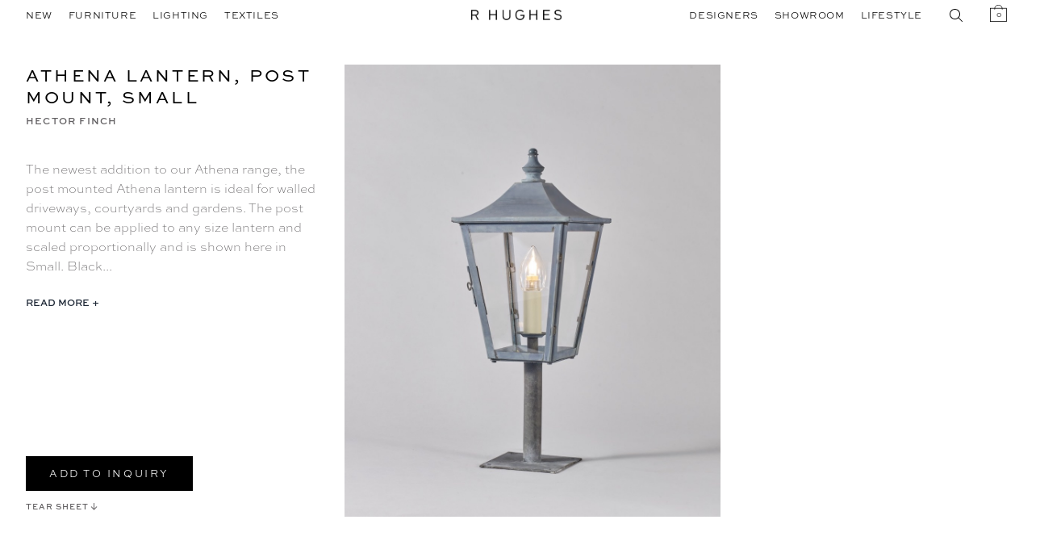

--- FILE ---
content_type: application/javascript; charset=UTF-8
request_url: https://r-hughes.com/wp-content/themes/rhugheslife/assets/js/scrollTrigger.min.js?ver=1.0
body_size: 9345
content:
/*!
 * ScrollTrigger 3.8.0
 * https://greensock.com
 *
 * @license Copyright 2021, GreenSock. All rights reserved.
 * Subject to the terms at https://greensock.com/standard-license or for Club GreenSock members, the agreement issued with that membership.
 * @author: Jack Doyle, jack@greensock.com
 */

!function(e,t){"object"==typeof exports&&"undefined"!=typeof module?t(exports):"function"==typeof define&&define.amd?define(["exports"],t):t((e=e||self).window=e.window||{})}(this,function(e){"use strict";function J(e){return e}function K(e){return Math.round(1e5*e)/1e5||0}function L(){return"undefined"!=typeof window}function M(){return Le||L()&&(Le=window.gsap)&&Le.registerPlugin&&Le}function N(e){return!!~i.indexOf(e)}function O(e,t){return~Ze.indexOf(e)&&Ze[Ze.indexOf(e)+1][t]}function P(t,e){var r=e.s,n=e.sc,i=v.indexOf(t),o=n===pt.sc?1:2;return~i||(i=v.push(t)-1),v[i+o]||(v[i+o]=O(t,r)||(N(t)?n:function(e){return arguments.length?t[r]=e:t[r]}))}function Q(e){return O(e,"getBoundingClientRect")||(N(e)?function(){return yt.width=Ne.innerWidth,yt.height=Ne.innerHeight,yt}:function(){return dt(e)})}function T(e,t){var r=t.s,n=t.d2,i=t.d,o=t.a;return(r="scroll"+n)&&(o=O(e,r))?o()-Q(e)()[i]:N(e)?(Fe[r]||Ie[r])-(Ne["inner"+n]||Ie["client"+n]||Fe["client"+n]):e[r]-e["offset"+n]}function U(e,t){for(var r=0;r<d.length;r+=3)t&&!~t.indexOf(d[r+1])||e(d[r],d[r+1],d[r+2])}function V(e){return"string"==typeof e}function W(e){return"function"==typeof e}function X(e){return"number"==typeof e}function Y(e){return"object"==typeof e}function Z(e){return W(e)&&e()}function $(r,n){return function(){var e=Z(r),t=Z(n);return function(){Z(e),Z(t)}}}function _(e,t,r){return e&&e.progress(t?0:1)&&r&&e.pause()}function aa(e,t){var r=t(e);r&&r.totalTime&&(e.callbackAnimation=r)}function va(e){return Ne.getComputedStyle(e)}function xa(e,t){for(var r in t)r in e||(e[r]=t[r]);return e}function za(e,t){var r=t.d2;return e["offset"+r]||e["client"+r]||0}function Aa(e){var t,r=[],n=e.labels,i=e.duration();for(t in n)r.push(n[t]/i);return r}function Da(t,r,e,n){return e.split(",").forEach(function(e){return t(r,e,n)})}function Ea(e,t,r){return e.addEventListener(t,r,{passive:!0})}function Fa(e,t,r){return e.removeEventListener(t,r)}function Ja(e,t){if(V(e)){var r=e.indexOf("="),n=~r?(e.charAt(r-1)+1)*parseFloat(e.substr(r+1)):0;~r&&(e.indexOf("%")>r&&(n*=t/100),e=e.substr(0,r-1)),e=n+(e in S?S[e]*t:~e.indexOf("%")?parseFloat(e)*t/100:parseFloat(e)||0)}return e}function Ka(e,t,r,n,i,o,a,s){var l=i.startColor,c=i.endColor,u=i.fontSize,f=i.indent,p=i.fontWeight,d=Re.createElement("div"),g=N(r)||"fixed"===O(r,"pinType"),h=-1!==e.indexOf("scroller"),v=g?Fe:r,m=-1!==e.indexOf("start"),b=m?l:c,x="border-color:"+b+";font-size:"+u+";color:"+b+";font-weight:"+p+";pointer-events:none;white-space:nowrap;font-family:sans-serif,Arial;z-index:1000;padding:4px 8px;border-width:0;border-style:solid;";return x+="position:"+((h||s)&&g?"fixed;":"absolute;"),!h&&!s&&g||(x+=(n===pt?y:w)+":"+(o+parseFloat(f))+"px;"),a&&(x+="box-sizing:border-box;text-align:left;width:"+a.offsetWidth+"px;"),d._isStart=m,d.setAttribute("class","gsap-marker-"+e+(t?" marker-"+t:"")),d.style.cssText=x,d.innerText=t||0===t?e+"-"+t:e,v.children[0]?v.insertBefore(d,v.children[0]):v.appendChild(d),d._offset=d["offset"+n.op.d2],E(d,0,n,m),d}function Oa(){return 20<qe()-$e&&j()}function Pa(){var e=qe();$e!==e?(j(),$e||z("scrollStart"),$e=e):l=l||s(j)}function Qa(){return!Xe&&!r&&!Re.fullscreenElement&&a.restart(!0)}function Wa(e){var t,r=Le.ticker.frame,n=[],i=0;if(g!==r||Ye){for(F();i<A.length;i+=4)(t=Ne.matchMedia(A[i]).matches)!==A[i+3]&&((A[i+3]=t)?n.push(i):F(1,A[i])||W(A[i+2])&&A[i+2]());for(I(),i=0;i<n.length;i++)t=n[i],He=A[t],A[t+2]=A[t+1](e);He=0,o&&B(0,1),g=r,z("matchMedia")}}function Xa(){return Fa(te,"scrollEnd",Xa)||B(!0)}function ab(){return v.forEach(function(e){return"function"==typeof e&&(e.rec=0)})}function jb(e,t,r,n){if(e.parentNode!==t){for(var i,o=H.length,a=t.style,s=e.style;o--;)a[i=H[o]]=r[i];a.position="absolute"===r.position?"absolute":"relative","inline"===r.display&&(a.display="inline-block"),s[w]=s[y]="auto",a.overflow="visible",a.boxSizing="border-box",a[tt]=za(e,ft)+ut,a[rt]=za(e,pt)+ut,a[st]=s[lt]=s.top=s[b]="0",xt(n),s[tt]=s.maxWidth=r[tt],s[rt]=s.maxHeight=r[rt],s[st]=r[st],e.parentNode.insertBefore(t,e),t.appendChild(e)}}function mb(e){for(var t=q.length,r=e.style,n=[],i=0;i<t;i++)n.push(q[i],r[q[i]]);return n.t=e,n}function pb(e,t,r,n,i,o,a,s,l,c,u,f,p){W(e)&&(e=e(s)),V(e)&&"max"===e.substr(0,3)&&(e=f+("="===e.charAt(4)?Ja("0"+e.substr(3),r):0));var d,g,h,v=p?p.time():0;if(p&&p.seek(0),X(e))a&&E(a,r,n,!0);else{W(t)&&(t=t(s));var m,b,x,y,w=e.split(" ");h=Be(t)[0]||Fe,(m=dt(h)||{})&&(m.left||m.top)||"none"!==va(h).display||(y=h.style.display,h.style.display="block",m=dt(h),y?h.style.display=y:h.style.removeProperty("display")),b=Ja(w[0],m[n.d]),x=Ja(w[1]||"0",r),e=m[n.p]-l[n.p]-c+b+i-x,a&&E(a,x,n,r-x<20||a._isStart&&20<x),r-=r-x}if(o){var S=e+r,T=o._isStart;d="scroll"+n.d2,E(o,S,n,T&&20<S||!T&&(u?Math.max(Fe[d],Ie[d]):o.parentNode[d])<=S+1),u&&(l=dt(a),u&&(o.style[n.op.p]=l[n.op.p]-n.op.m-o._offset+ut))}return p&&h&&(d=dt(h),p.seek(f),g=dt(h),p._caScrollDist=d[n.p]-g[n.p],e=e/p._caScrollDist*f),p&&p.seek(v),p?e:Math.round(e)}function rb(e,t,r,n){if(e.parentNode!==t){var i,o,a=e.style;if(t===Fe){for(i in e._stOrig=a.cssText,o=va(e))+i||ee.test(i)||!o[i]||"string"!=typeof a[i]||"0"===i||(a[i]=o[i]);a.top=r,a.left=n}else a.cssText=e._stOrig;Le.core.getCache(e).uncache=1,t.appendChild(e)}}function sb(l,e){function nf(e,t,r,n,i){var o=nf.tween,a=t.onComplete,s={};return o&&o.kill(),c=Math.round(r),t[p]=e,(t.modifiers=s)[p]=function(e){return(e=K(f()))!==c&&e!==u&&2<Math.abs(e-c)?(o.kill(),nf.tween=0):e=r+n*o.ratio+i*o.ratio*o.ratio,u=c,c=K(e)},t.onComplete=function(){nf.tween=0,a&&a.call(o)},o=nf.tween=Le.to(l,t)}var c,u,f=P(l,e),p="_scroll"+e.p2;return l[p]=f,l.addEventListener("wheel",function(){return nf.tween&&nf.tween.kill()&&(nf.tween=0)},{passive:!0}),nf}var Le,o,Ne,Re,Ie,Fe,i,a,s,l,Be,Ve,De,c,Xe,je,u,Je,f,p,d,Qe,Ke,r,Ue,He,g,h,Ye=1,Ze=[],v=[],qe=Date.now,m=qe(),$e=0,Ge=1,et=Math.abs,t="scrollLeft",n="scrollTop",b="left",y="right",w="bottom",tt="width",rt="height",nt="Right",it="Left",ot="Top",at="Bottom",st="padding",lt="margin",ct="Width",x="Height",ut="px",ft={s:t,p:b,p2:it,os:y,os2:nt,d:tt,d2:ct,a:"x",sc:function sc(e){return arguments.length?Ne.scrollTo(e,pt.sc()):Ne.pageXOffset||Re[t]||Ie[t]||Fe[t]||0}},pt={s:n,p:"top",p2:ot,os:w,os2:at,d:rt,d2:x,a:"y",op:ft,sc:function sc(e){return arguments.length?Ne.scrollTo(ft.sc(),e):Ne.pageYOffset||Re[n]||Ie[n]||Fe[n]||0}},dt=function _getBounds(e,t){var r=t&&"matrix(1, 0, 0, 1, 0, 0)"!==va(e)[u]&&Le.to(e,{x:0,y:0,xPercent:0,yPercent:0,rotation:0,rotationX:0,rotationY:0,scale:1,skewX:0,skewY:0}).progress(1),n=e.getBoundingClientRect();return r&&r.progress(0).kill(),n},gt={startColor:"green",endColor:"red",indent:0,fontSize:"16px",fontWeight:"normal"},ht={toggleActions:"play",anticipatePin:0},S={top:0,left:0,center:.5,bottom:1,right:1},E=function _positionMarker(e,t,r,n){var i={display:"block"},o=r[n?"os2":"p2"],a=r[n?"p2":"os2"];e._isFlipped=n,i[r.a+"Percent"]=n?-100:0,i[r.a]=n?"1px":0,i["border"+o+ct]=1,i["border"+a+ct]=0,i[r.p]=t+"px",Le.set(e,i)},vt=[],mt={},k={},C=[],A=[],z=function _dispatch(e){return k[e]&&k[e].map(function(e){return e()})||C},R=[],I=function _revertRecorded(e){for(var t=0;t<R.length;t+=5)e&&R[t+4]!==e||(R[t].style.cssText=R[t+1],R[t].getBBox&&R[t].setAttribute("transform",R[t+2]||""),R[t+3].uncache=1)},F=function _revertAll(e,t){var r;for(Je=0;Je<vt.length;Je++)r=vt[Je],t&&r.media!==t||(e?r.kill(1):r.revert());t&&I(t),t||z("revert")},B=function _refreshAll(e,t){if(!$e||e){h=!0;var r=z("refreshInit");Qe&&te.sort(),t||F(),vt.forEach(function(e){return e.refresh()}),r.forEach(function(e){return e&&e.render&&e.render(-1)}),ab(),a.pause(),h=!1,z("refresh")}else Ea(te,"scrollEnd",Xa)},D=0,bt=1,j=function _updateAll(){if(!h){var e=vt.length,t=qe(),r=50<=t-m,n=e&&vt[0].scroll();if(bt=n<D?-1:1,D=n,r&&($e&&!je&&200<t-$e&&($e=0,z("scrollEnd")),De=m,m=t),bt<0){for(Je=e;0<Je--;)vt[Je]&&vt[Je].update(0,r);bt=1}else for(Je=0;Je<e;Je++)vt[Je]&&vt[Je].update(0,r);l=0}},H=[b,"top",w,y,lt+at,lt+nt,lt+ot,lt+it,"display","flexShrink","float","zIndex","grid-column-start","grid-column-end","grid-row-start","grid-row-end","grid-area","justify-self","align-self","place-self"],q=H.concat([tt,rt,"boxSizing","max"+ct,"max"+x,"position",lt,st,st+ot,st+nt,st+at,st+it]),G=/([A-Z])/g,xt=function _setState(e){if(e){var t,r,n=e.t.style,i=e.length,o=0;for((e.t._gsap||Le.core.getCache(e.t)).uncache=1;o<i;o+=2)r=e[o+1],t=e[o],r?n[t]=r:n[t]&&n.removeProperty(t.replace(G,"-$1").toLowerCase())}},yt={left:0,top:0},ee=/(?:webkit|moz|length|cssText|inset)/i;ft.op=pt;var te=(ScrollTrigger.prototype.init=function init(E,k){if(this.progress=this.start=0,this.vars&&this.kill(1),Ge){var m,n,f,C,M,A,z,L,R,I,F,e,B,D,j,K,U,t,H,b,Z,q,x,$,y,w,r,S,G,ee,i,p,te,re,ne,ie,oe,ae=(E=xa(V(E)||X(E)||E.nodeType?{trigger:E}:E,ht)).onUpdate,se=E.toggleClass,o=E.id,le=E.onToggle,ce=E.onRefresh,ue=E.scrub,fe=E.trigger,pe=E.pin,de=E.pinSpacing,ge=E.invalidateOnRefresh,he=E.anticipatePin,a=E.onScrubComplete,d=E.onSnapComplete,ve=E.once,me=E.snap,be=E.pinReparent,s=E.pinSpacer,xe=E.containerAnimation,ye=E.fastScrollEnd,we=E.preventOverlaps,Se=E.horizontal||E.containerAnimation&&!1!==E.horizontal?ft:pt,Te=!ue&&0!==ue,Oe=Be(E.scroller||Ne)[0],l=Le.core.getCache(Oe),Ee=N(Oe),_e="fixed"===("pinType"in E?E.pinType:O(Oe,"pinType")||Ee&&"fixed"),ke=[E.onEnter,E.onLeave,E.onEnterBack,E.onLeaveBack],Ce=Te&&E.toggleActions.split(" "),c="markers"in E?E.markers:ht.markers,Pe=Ee?0:parseFloat(va(Oe)["border"+Se.p2+ct])||0,Me=this,u=E.onRefreshInit&&function(){return E.onRefreshInit(Me)},Ae=function _getSizeFunc(e,t,r){var n=r.d,i=r.d2,o=r.a;return(o=O(e,"getBoundingClientRect"))?function(){return o()[n]}:function(){return(t?Ne["inner"+i]:e["client"+i])||0}}(Oe,Ee,Se),We=function _getOffsetsFunc(e,t){return!t||~Ze.indexOf(e)?Q(e):function(){return yt}}(Oe,Ee),g=0,ze=P(Oe,Se);if(Me.media=He,he*=45,Me.scroller=Oe,Me.scroll=xe?xe.time.bind(xe):ze,C=ze(),Me.vars=E,k=k||E.animation,"refreshPriority"in E&&(Qe=1),l.tweenScroll=l.tweenScroll||{top:sb(Oe,pt),left:sb(Oe,ft)},Me.tweenTo=m=l.tweenScroll[Se.p],k&&(k.vars.lazy=!1,k._initted||!1!==k.vars.immediateRender&&!1!==E.immediateRender&&k.render(0,!0,!0),Me.animation=k.pause(),k.scrollTrigger=Me,(i=X(ue)&&ue)&&(ee=Le.to(k,{ease:"power3",duration:i,onComplete:function onComplete(){return a&&a(Me)}})),S=0,o=o||k.vars.id),vt.push(Me),me&&(Y(me)&&!me.push||(me={snapTo:me}),"scrollBehavior"in Fe.style&&Le.set(Ee?[Fe,Ie]:Oe,{scrollBehavior:"auto"}),f=W(me.snapTo)?me.snapTo:"labels"===me.snapTo?function _getClosestLabel(t){return function(e){return Le.utils.snap(Aa(t),e)}}(k):"labelsDirectional"===me.snapTo?function _getLabelAtDirection(i){return function(e,t){var r,n=Aa(i);if(n.sort(function(e,t){return e-t}),0<t.direction){for(e-=1e-4,r=0;r<n.length;r++)if(n[r]>=e)return n[r];return n.pop()}for(r=n.length,e+=1e-4;r--;)if(n[r]<=e)return n[r];return n[0]}}(k):Le.utils.snap(me.snapTo),p=me.duration||{min:.1,max:2},p=Y(p)?Ve(p.min,p.max):Ve(p,p),te=Le.delayedCall(me.delay||i/2||.1,function(){if(Math.abs(Me.getVelocity())<10&&!je&&g!==ze()){var e=k&&!Te?k.totalProgress():Me.progress,t=(e-G)/(qe()-De)*1e3||0,r=Le.utils.clamp(-Me.progress,1-Me.progress,et(t/2)*t/.185),n=Me.progress+(!1===me.inertia?0:r),i=Ve(0,1,f(n,Me)),o=ze(),a=Math.round(A+i*B),s=me.onStart,l=me.onInterrupt,c=me.onComplete,u=m.tween;if(o<=z&&A<=o&&a!==o){if(u&&!u._initted&&u.data<=et(a-o))return;!1===me.inertia&&(r=i-Me.progress),m(a,{duration:p(et(.185*Math.max(et(n-e),et(i-e))/t/.05||0)),ease:me.ease||"power3",data:et(a-o),onInterrupt:function onInterrupt(){return te.restart(!0)&&l&&l(Me)},onComplete:function onComplete(){g=ze(),S=G=k&&!Te?k.totalProgress():Me.progress,d&&d(Me),c&&c(Me)}},o,r*B,a-o-r*B),s&&s(Me,m.tween)}}else Me.isActive&&te.restart(!0)}).pause()),o&&(mt[o]=Me),fe=Me.trigger=Be(fe||pe)[0],pe=!0===pe?fe:Be(pe)[0],V(se)&&(se={targets:fe,className:se}),pe&&(!1===de||de===lt||(de=!(!de&&"flex"===va(pe.parentNode).display)&&st),Me.pin=pe,!1!==E.force3D&&Le.set(pe,{force3D:!0}),(n=Le.core.getCache(pe)).spacer?D=n.pinState:(s&&((s=Be(s)[0])&&!s.nodeType&&(s=s.current||s.nativeElement),n.spacerIsNative=!!s,s&&(n.spacerState=mb(s))),n.spacer=U=s||Re.createElement("div"),U.classList.add("pin-spacer"),o&&U.classList.add("pin-spacer-"+o),n.pinState=D=mb(pe)),Me.spacer=U=n.spacer,r=va(pe),x=r[de+Se.os2],H=Le.getProperty(pe),b=Le.quickSetter(pe,Se.a,ut),jb(pe,U,r),K=mb(pe)),c&&(e=Y(c)?xa(c,gt):gt,I=Ka("scroller-start",o,Oe,Se,e,0),F=Ka("scroller-end",o,Oe,Se,e,0,I),t=I["offset"+Se.op.d2],L=Ka("start",o,Oe,Se,e,t,0,xe),R=Ka("end",o,Oe,Se,e,t,0,xe),xe&&(oe=Le.quickSetter([L,R],Se.a,ut)),_e||Ze.length&&!0===O(Oe,"fixedMarkers")||(function _makePositionable(e){var t=va(e).position;e.style.position="absolute"===t||"fixed"===t?t:"relative"}(Ee?Fe:Oe),Le.set([I,F],{force3D:!0}),y=Le.quickSetter(I,Se.a,ut),w=Le.quickSetter(F,Se.a,ut))),xe){var h=xe.vars.onUpdate,v=xe.vars.onUpdateParams;xe.eventCallback("onUpdate",function(){Me.update(0,0,1),h&&h.apply(v||[])})}Me.previous=function(){return vt[vt.indexOf(Me)-1]},Me.next=function(){return vt[vt.indexOf(Me)+1]},Me.revert=function(e){var t=!1!==e||!Me.enabled,r=Xe;t!==Me.isReverted&&(t&&(Me.scroll.rec||(Me.scroll.rec=ze()),ne=Math.max(ze(),Me.scroll.rec||0),re=Me.progress,ie=k&&k.progress()),L&&[L,R,I,F].forEach(function(e){return e.style.display=t?"none":"block"}),t&&(Xe=1),Me.update(t),Xe=r,pe&&(t?function _swapPinOut(e,t,r){xt(r);var n=e._gsap;if(n.spacerIsNative)xt(n.spacerState);else if(e.parentNode===t){var i=t.parentNode;i&&(i.insertBefore(e,t),i.removeChild(t))}}(pe,U,D):be&&Me.isActive||jb(pe,U,va(pe),$)),Me.isReverted=t)},Me.refresh=function(e,t){if(!Xe&&Me.enabled||t)if(pe&&e&&$e)Ea(ScrollTrigger,"scrollEnd",Xa);else{Xe=1,ee&&ee.pause(),ge&&k&&k.progress(0).invalidate(),Me.isReverted||Me.revert();for(var r,n,i,o,a,s,l,c,u,f,p=Ae(),d=We(),g=xe?xe.duration():T(Oe,Se),h=0,v=0,m=E.end,b=E.endTrigger||fe,x=E.start||(0!==E.start&&fe?pe?"0 0":"0 100%":0),y=E.pinnedContainer&&Be(E.pinnedContainer)[0],w=fe&&Math.max(0,vt.indexOf(Me))||0,S=w;S--;)(s=vt[S]).end||s.refresh(0,1)||(Xe=1),!(l=s.pin)||l!==fe&&l!==pe||s.isReverted||((f=f||[]).unshift(s),s.revert());for(W(x)&&(x=x(Me)),A=pb(x,fe,p,Se,ze(),L,I,Me,d,Pe,_e,g,xe)||(pe?-.001:0),W(m)&&(m=m(Me)),V(m)&&!m.indexOf("+=")&&(~m.indexOf(" ")?m=(V(x)?x.split(" ")[0]:"")+m:(h=Ja(m.substr(2),p),m=V(x)?x:A+h,b=fe)),z=Math.max(A,pb(m||(b?"100% 0":g),b,p,Se,ze()+h,R,F,Me,d,Pe,_e,g,xe))||-.001,B=z-A||(A-=.01)&&.001,h=0,S=w;S--;)(l=(s=vt[S]).pin)&&s.start-s._pinPush<A&&!xe&&(r=s.end-s.start,l!==fe&&l!==y||X(x)||(h+=r),l===pe&&(v+=r));if(A+=h,z+=h,Me._pinPush=v,L&&h&&((r={})[Se.a]="+="+h,y&&(r[Se.p]="-="+ze()),Le.set([L,R],r)),pe)r=va(pe),o=Se===pt,i=ze(),Z=parseFloat(H(Se.a))+v,!g&&1<z&&((Ee?Fe:Oe).style["overflow-"+Se.a]="scroll"),jb(pe,U,r),K=mb(pe),n=dt(pe,!0),c=_e&&P(Oe,o?ft:pt)(),de&&(($=[de+Se.os2,B+v+ut]).t=U,(S=de===st?za(pe,Se)+B+v:0)&&$.push(Se.d,S+ut),xt($),_e&&ze(ne)),_e&&((a={top:n.top+(o?i-A:c)+ut,left:n.left+(o?c:i-A)+ut,boxSizing:"border-box",position:"fixed"})[tt]=a.maxWidth=Math.ceil(n.width)+ut,a[rt]=a.maxHeight=Math.ceil(n.height)+ut,a[lt]=a[lt+ot]=a[lt+nt]=a[lt+at]=a[lt+it]="0",a[st]=r[st],a[st+ot]=r[st+ot],a[st+nt]=r[st+nt],a[st+at]=r[st+at],a[st+it]=r[st+it],j=function _copyState(e,t,r){for(var n,i=[],o=e.length,a=r?8:0;a<o;a+=2)n=e[a],i.push(n,n in t?t[n]:e[a+1]);return i.t=e.t,i}(D,a,be)),k?(u=k._initted,Ke(1),k.render(k.duration(),!0,!0),q=H(Se.a)-Z+B+v,B!==q&&j.splice(j.length-2,2),k.render(0,!0,!0),u||k.invalidate(),Ke(0)):q=B;else if(fe&&ze()&&!xe)for(n=fe.parentNode;n&&n!==Fe;)n._pinOffset&&(A-=n._pinOffset,z-=n._pinOffset),n=n.parentNode;f&&f.forEach(function(e){return e.revert(!1)}),Me.start=A,Me.end=z,C=M=ze(),xe||(C<ne&&ze(ne),Me.scroll.rec=0),Me.revert(!1),Xe=0,k&&Te&&k._initted&&k.progress()!==ie&&k.progress(ie,!0).render(k.time(),!0,!0),re!==Me.progress&&(ee&&k.totalProgress(re,!0),Me.progress=re,Me.update(0,0,1)),pe&&de&&(U._pinOffset=Math.round(Me.progress*q)),ce&&ce(Me)}},Me.getVelocity=function(){return(ze()-M)/(qe()-De)*1e3||0},Me.endAnimation=function(){_(Me.callbackAnimation),k&&(ee?ee.progress(1):k.paused()?Te||_(k,Me.direction<0,1):_(k,k.reversed()))},Me.getTrailing=function(){var e=vt.indexOf(Me);return 0<Me.direction?vt.slice(0,e).reverse():vt.slice(e+1)},Me.update=function(e,t,r){if(!xe||r||e){var n,i,o,a,s,l,c,u=Me.scroll(),f=e?0:(u-A)/B,p=f<0?0:1<f?1:f||0,d=Me.progress;if(t&&(M=C,C=xe?ze():u,me&&(G=S,S=k&&!Te?k.totalProgress():p)),he&&!p&&pe&&!Xe&&!Ye&&$e&&A<u+(u-M)/(qe()-De)*he&&(p=1e-4),p!==d&&Me.enabled){if(a=(s=(n=Me.isActive=!!p&&p<1)!=(!!d&&d<1))||!!p!=!!d,Me.direction=d<p?1:-1,Me.progress=p,a&&!Xe&&(i=p&&!d?0:1===p?1:1===d?2:3,Te&&(o=!s&&"none"!==Ce[i+1]&&Ce[i+1]||Ce[i],c=k&&("complete"===o||"reset"===o||o in k))),we&&s&&(c||ue||!k)&&(W(we)?we(Me):Me.getTrailing().forEach(function(e){return e.endAnimation()})),Te||(!ee||Xe||Ye?k&&k.totalProgress(p,!!Xe):(ee.vars.totalProgress=p,ee.invalidate().restart())),pe)if(e&&de&&(U.style[de+Se.os2]=x),_e){if(a){if(l=!e&&d<p&&u<z+1&&u+1>=T(Oe,Se),be)if(e||!n&&!l)rb(pe,U);else{var g=dt(pe,!0),h=u-A;rb(pe,Fe,g.top+(Se===pt?h:0)+ut,g.left+(Se===pt?0:h)+ut)}xt(n||l?j:K),q!==B&&p<1&&n||b(Z+(1!==p||l?0:q))}}else b(Z+q*p);!me||m.tween||Xe||Ye||te.restart(!0),se&&(s||ve&&p&&(p<1||!Ue))&&Be(se.targets).forEach(function(e){return e.classList[n||ve?"add":"remove"](se.className)}),!ae||Te||e||ae(Me),a&&!Xe?(Te&&(c&&("complete"===o?k.pause().totalProgress(1):"reset"===o?k.restart(!0).pause():"restart"===o?k.restart(!0):k[o]()),ae&&ae(Me)),!s&&Ue||(le&&s&&aa(Me,le),ke[i]&&aa(Me,ke[i]),ve&&(1===p?Me.kill(!1,1):ke[i]=0),s||ke[i=1===p?1:3]&&aa(Me,ke[i])),ye&&!n&&Math.abs(Me.getVelocity())>(X(ye)?ye:2500)&&(_(Me.callbackAnimation),ee?ee.progress(1):_(k,!p,1))):Te&&ae&&!Xe&&ae(Me)}if(w){var v=xe?u/xe.duration()*(xe._caScrollDist||0):u;y(v+(I._isFlipped?1:0)),w(v)}oe&&oe(-u/xe.duration()*(xe._caScrollDist||0))}},Me.enable=function(e,t){Me.enabled||(Me.enabled=!0,Ea(Oe,"resize",Qa),Ea(Oe,"scroll",Pa),u&&Ea(ScrollTrigger,"refreshInit",u),!1!==e&&(Me.progress=re=0,C=M=g=ze()),!1!==t&&Me.refresh())},Me.getTween=function(e){return e&&m?m.tween:ee},Me.disable=function(e,t){if(Me.enabled&&(!1!==e&&Me.revert(),Me.enabled=Me.isActive=!1,t||ee&&ee.pause(),ne=0,n&&(n.uncache=1),u&&Fa(ScrollTrigger,"refreshInit",u),te&&(te.pause(),m.tween&&m.tween.kill()&&(m.tween=0)),!Ee)){for(var r=vt.length;r--;)if(vt[r].scroller===Oe&&vt[r]!==Me)return;Fa(Oe,"resize",Qa),Fa(Oe,"scroll",Pa)}},Me.kill=function(e,t){Me.disable(e,t),ee&&ee.kill(),o&&delete mt[o];var r=vt.indexOf(Me);vt.splice(r,1),r===Je&&0<bt&&Je--,r=0,vt.forEach(function(e){return e.scroller===Me.scroller&&(r=1)}),r||(Me.scroll.rec=0),k&&(k.scrollTrigger=null,e&&k.render(-1),t||k.kill()),L&&[L,R,I,F].forEach(function(e){return e.parentNode&&e.parentNode.removeChild(e)}),pe&&(n&&(n.uncache=1),r=0,vt.forEach(function(e){return e.pin===pe&&r++}),r||(n.spacer=0))},Me.enable(!1,!1),k&&k.add&&!B?Le.delayedCall(.01,function(){return A||z||Me.refresh()})&&(B=.01)&&(A=z=0):Me.refresh()}else this.update=this.refresh=this.kill=J},ScrollTrigger.register=function register(e){if(!o&&(Le=e||M(),L()&&window.document&&(Ne=window,Re=document,Ie=Re.documentElement,Fe=Re.body),Le&&(Be=Le.utils.toArray,Ve=Le.utils.clamp,Ke=Le.core.suppressOverwrites||J,Le.core.globals("ScrollTrigger",ScrollTrigger),Fe))){s=Ne.requestAnimationFrame||function(e){return setTimeout(e,16)},Ea(Ne,"wheel",Pa),i=[Ne,Re,Ie,Fe],Ea(Re,"scroll",Pa);var t,r=Fe.style,n=r.borderTopStyle;r.borderTopStyle="solid",t=dt(Fe),pt.m=Math.round(t.top+pt.sc())||0,ft.m=Math.round(t.left+ft.sc())||0,n?r.borderTopStyle=n:r.removeProperty("border-top-style"),c=setInterval(Oa,200),Le.delayedCall(.5,function(){return Ye=0}),Ea(Re,"touchcancel",J),Ea(Fe,"touchstart",J),Da(Ea,Re,"pointerdown,touchstart,mousedown",function(){return je=1}),Da(Ea,Re,"pointerup,touchend,mouseup",function(){return je=0}),u=Le.utils.checkPrefix("transform"),q.push(u),o=qe(),a=Le.delayedCall(.2,B).pause(),d=[Re,"visibilitychange",function(){var e=Ne.innerWidth,t=Ne.innerHeight;Re.hidden?(f=e,p=t):f===e&&p===t||Qa()},Re,"DOMContentLoaded",B,Ne,"load",function(){return $e||B()},Ne,"resize",Qa],U(Ea)}return o},ScrollTrigger.defaults=function defaults(e){for(var t in e)ht[t]=e[t]},ScrollTrigger.kill=function kill(){Ge=0,vt.slice(0).forEach(function(e){return e.kill(1)})},ScrollTrigger.config=function config(e){"limitCallbacks"in e&&(Ue=!!e.limitCallbacks);var t=e.syncInterval;t&&clearInterval(c)||(c=t)&&setInterval(Oa,t),"autoRefreshEvents"in e&&(U(Fa)||U(Ea,e.autoRefreshEvents||"none"),r=-1===(e.autoRefreshEvents+"").indexOf("resize"))},ScrollTrigger.scrollerProxy=function scrollerProxy(e,t){var r=Be(e)[0],n=v.indexOf(r),i=N(r);~n&&v.splice(n,i?6:2),i?Ze.unshift(Ne,t,Fe,t,Ie,t):Ze.unshift(r,t)},ScrollTrigger.matchMedia=function matchMedia(e){var t,r,n,i,o;for(r in e)n=A.indexOf(r),i=e[r],"all"===(He=r)?i():(t=Ne.matchMedia(r))&&(t.matches&&(o=i()),~n?(A[n+1]=$(A[n+1],i),A[n+2]=$(A[n+2],o)):(n=A.length,A.push(r,i,o),t.addListener?t.addListener(Wa):t.addEventListener("change",Wa)),A[n+3]=t.matches),He=0;return A},ScrollTrigger.clearMatchMedia=function clearMatchMedia(e){e||(A.length=0),0<=(e=A.indexOf(e))&&A.splice(e,4)},ScrollTrigger.isInViewport=function isInViewport(e,t,r){var n=(V(e)?Be(e)[0]:e).getBoundingClientRect(),i=n[r?tt:rt]*t||0;return r?0<n.right-i&&n.left+i<Ne.innerWidth:0<n.bottom-i&&n.top+i<Ne.innerHeight},ScrollTrigger.positionInViewport=function positionInViewport(e,t,r){V(e)&&(e=Be(e)[0]);var n=e.getBoundingClientRect(),i=n[r?tt:rt],o=null==t?i/2:t in S?S[t]*i:~t.indexOf("%")?parseFloat(t)*i/100:parseFloat(t)||0;return r?(n.left+o)/Ne.innerWidth:(n.top+o)/Ne.innerHeight},ScrollTrigger);function ScrollTrigger(e,t){o||ScrollTrigger.register(Le)||console.warn("Please gsap.registerPlugin(ScrollTrigger)"),this.init(e,t)}te.version="3.8.0",te.saveStyles=function(e){return e?Be(e).forEach(function(e){if(e&&e.style){var t=R.indexOf(e);0<=t&&R.splice(t,5),R.push(e,e.style.cssText,e.getBBox&&e.getAttribute("transform"),Le.core.getCache(e),He)}}):R},te.revert=function(e,t){return F(!e,t)},te.create=function(e,t){return new te(e,t)},te.refresh=function(e){return e?Qa():B(!0)},te.update=j,te.clearScrollMemory=ab,te.maxScroll=function(e,t){return T(e,t?ft:pt)},te.getScrollFunc=function(e,t){return P(Be(e)[0],t?ft:pt)},te.getById=function(e){return mt[e]},te.getAll=function(){return vt.slice(0)},te.isScrolling=function(){return!!$e},te.addEventListener=function(e,t){var r=k[e]||(k[e]=[]);~r.indexOf(t)||r.push(t)},te.removeEventListener=function(e,t){var r=k[e],n=r&&r.indexOf(t);0<=n&&r.splice(n,1)},te.batch=function(e,t){function wj(e,t){var r=[],n=[],i=Le.delayedCall(o,function(){t(r,n),r=[],n=[]}).pause();return function(e){r.length||i.restart(!0),r.push(e.trigger),n.push(e),a<=r.length&&i.progress(1)}}var r,n=[],i={},o=t.interval||.016,a=t.batchMax||1e9;for(r in t)i[r]="on"===r.substr(0,2)&&W(t[r])&&"onRefreshInit"!==r?wj(0,t[r]):t[r];return W(a)&&(a=a(),Ea(te,"refresh",function(){return a=t.batchMax()})),Be(e).forEach(function(e){var t={};for(r in i)t[r]=i[r];t.trigger=e,n.push(te.create(t))}),n},te.sort=function(e){return vt.sort(e||function(e,t){return-1e6*(e.vars.refreshPriority||0)+e.start-(t.start+-1e6*(t.vars.refreshPriority||0))})},M()&&Le.registerPlugin(te),e.ScrollTrigger=te,e.default=te;if (typeof(window)==="undefined"||window!==e){Object.defineProperty(e,"__esModule",{value:!0})} else {delete e.default}});


--- FILE ---
content_type: application/javascript; charset=UTF-8
request_url: https://r-hughes.com/wp-content/themes/rhugheslife/assets/js/page/product.js?ver=1.2
body_size: 737
content:
document.addEventListener('DOMContentLoaded', function() {
  var dropdownButton = document.getElementById('dropdownMenuButton');
  var dropdownMenu   = document.querySelector('.dropdown-menu');

  // Safety check
  if (!dropdownButton || !dropdownMenu) return;

  // Ensure initial state
  dropdownButton.setAttribute('aria-expanded', 'false');
  dropdownMenu.style.display = 'none';

  function openMenu() {
    dropdownButton.setAttribute('aria-expanded', 'true');
    dropdownMenu.style.display = 'block'; // or 'inline-block' if you prefer
  }

  function closeMenu() {
    dropdownButton.setAttribute('aria-expanded', 'false');
    dropdownMenu.style.display = 'none';
  }

  dropdownButton.addEventListener('click', function(event) {
    event.preventDefault();
    event.stopPropagation();

    var isExpanded = dropdownButton.getAttribute('aria-expanded') === 'true';

    if (isExpanded) {
      closeMenu();
    } else {
      openMenu();
    }
  });

  // Close when clicking outside
  document.addEventListener('click', function(event) {
    if (
      !dropdownButton.contains(event.target) &&
      !dropdownMenu.contains(event.target)
    ) {
      closeMenu();
    }
  });

  // Optional: close on Escape
  document.addEventListener('keydown', function(event) {
    if (event.key === 'Escape') {
      closeMenu();
      dropdownButton.focus();
    }
  });
});





document.addEventListener('DOMContentLoaded', function() {
    var tabs = document.querySelectorAll('.tab-link');
    var contents = document.querySelectorAll('.tab-content');

    tabs.forEach(function(tab) {
        tab.addEventListener('click', function() {
            var tabID = this.getAttribute('data-tab');

            tabs.forEach(function(item) {
                item.classList.remove('current');
            });

            contents.forEach(function(content) {
                content.classList.remove('current');
            });

            this.classList.add('current');
            document.getElementById(tabID).classList.add('current');
        });
    });
});



jQuery(document).ready(function($) {
    var $slider = $('.designer-products');
    var slideCount = $slider.children().length; // Get the number of slides
  
    if (slideCount > 4) {
      $slider.slick({
        infinite: false,
        speed: 300,
        slidesToShow: 4,
        slidesToScroll: 1,
        responsive: [
          {
            breakpoint: 1024,
            settings: {
              slidesToShow: 3,
              slidesToScroll: 3,
              infinite: true,
              dots: true
            }
          },
          {
            breakpoint: 600,
            settings: {
              slidesToShow: 2,
              slidesToScroll: 2
            }
          }
        ]
      });
    }
  });
document.addEventListener('DOMContentLoaded', function () {
    const prevButton = document.querySelector('.carousel-prev');
    const nextButton = document.querySelector('.carousel-next');
    const carouselWrapper = document.querySelector('.carousel-wrapper');
    const items = document.querySelectorAll('.carousel-item');
    const itemsToShow = 4;
    const totalItems = items.length;
    const maxIndex = totalItems - itemsToShow;
    let currentIndex = 0;

    function updateCarousel() {
        const offset = -currentIndex * 100 / itemsToShow;
        carouselWrapper.style.transform = `translateX(${offset}%)`;
    }

    prevButton.addEventListener('click', function () {
        if (currentIndex > 0) {
            currentIndex--;
        } else {
            currentIndex = maxIndex;
        }
        updateCarousel();
    });

    nextButton.addEventListener('click', function () {
        if (currentIndex < maxIndex) {
            currentIndex++;
        } else {
            currentIndex = 0;
        }
        updateCarousel();
    });

    updateCarousel();
});
/*Product Image - remove "title"*/
document.querySelectorAll('.custom-product-gallery-wrapper img').forEach(img => {
    img.removeAttribute('title');
  });

/*Product Images - Lightbox*/
jQuery(document).ready(function($) {
    // Initialize slickLightbox on hidden images within the gallery wrapper
    $('.custom-product-gallery-wrapper').slickLightbox({
        itemSelector: 'a.lightbox-image',
        navigateByKeyboard: true
    });

    // Trigger slickLightbox when the magnify icon is clicked
    $('.custom-product-gallery-wrapper').on('click', '.magnify-icon', function() {
        $(this).siblings('a.lightbox-image').trigger('click');
    });
});


/*Product Description More or Less*/
document.addEventListener('DOMContentLoaded', function() {
    // Get elements
    const readMoreLink = document.querySelector('.read-more');
    const readLessLink = document.querySelector('.read-less');
    const fullDescription = document.querySelector('.full-description');
    const excerpt = document.querySelector('.excerpt');

    // Show full description when "Read More +" is clicked
    if (readMoreLink) {
        readMoreLink.addEventListener('click', function(event) {
            event.preventDefault();
            fullDescription.style.display = 'block';
            readMoreLink.style.display = 'none';
            readLessLink.style.display = 'block';
            excerpt.style.display = 'none';
        });
    }

    // Re-truncate the description when "Read Less -" is clicked
    if (readLessLink) {
        readLessLink.addEventListener('click', function(event) {
            event.preventDefault();
            fullDescription.style.display = 'none';
            readMoreLink.style.display = 'block';
            readLessLink.style.display = 'none';
            excerpt.style.display = 'block';
        });
    }
});